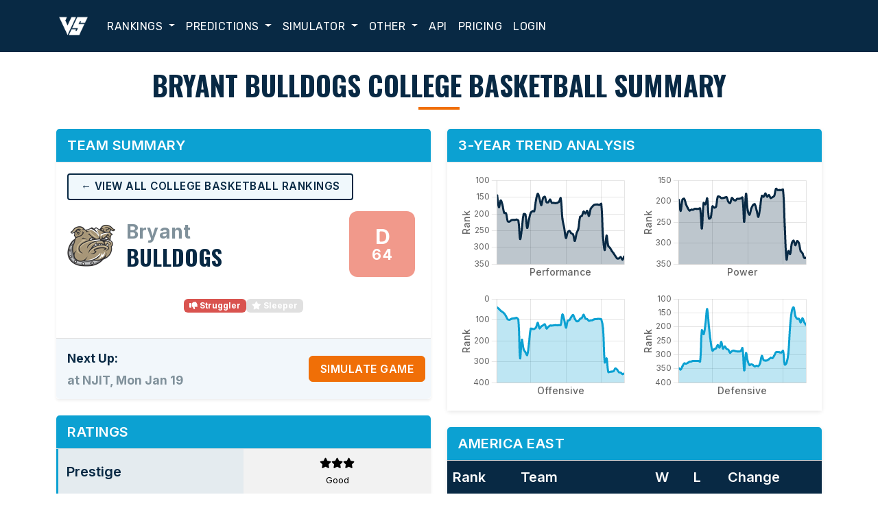

--- FILE ---
content_type: text/html; charset=UTF-8
request_url: https://www.versussportssimulator.com/CBB/teams/Bryant
body_size: 10329
content:
<!DOCTYPE html>
<html lang="en">


<head>
	
<!-- Google Tag Manager -->
<script>(function(w,d,s,l,i){w[l]=w[l]||[];w[l].push({'gtm.start':
new Date().getTime(),event:'gtm.js'});var f=d.getElementsByTagName(s)[0],
j=d.createElement(s),dl=l!='dataLayer'?'&l='+l:'';j.async=true;j.src=
'https://www.googletagmanager.com/gtm.js?id='+i+dl;f.parentNode.insertBefore(j,f);
})(window,document,'script','dataLayer','GTM-MXSN6RNM');</script>
<!-- End Google Tag Manager -->
	
<!-- Load gtag.js script -->
<script async src='https://www.googletagmanager.com/gtag/js?id=G-Q8ZK4VER0N'></script>

<script>
  window.dataLayer = window.dataLayer || [];
  function gtag(){dataLayer.push(arguments);}
  gtag('js', new Date());

  // Configure Google Analytics
  gtag('config', 'G-Q8ZK4VER0N');

  // Configure Google Ads Conversion Tracking
  gtag('config', 'AW-990299564');
</script>
		<meta charset="utf-8">
    <meta name="viewport" content="width=device-width, initial-scale=1">
    <meta name="author" content="Versus Sports Simulator">

	<meta name="apple-itunes-app" content="app-id=658521240">
	<link rel="shortcut icon" href="https://www.versussportssimulator.com/favicons/favicon.ico">
	
	<!-- Third Party CSS -->
	<link href="https://cdn.jsdelivr.net/npm/bootstrap@5.3.3/dist/css/bootstrap.min.css" rel="stylesheet">
	<link href="https://cdn.jsdelivr.net/npm/bootstrap-icons@1.10.5/font/bootstrap-icons.css" rel="stylesheet">
	<link href="https://cdnjs.cloudflare.com/ajax/libs/font-awesome/6.5.0/css/all.min.css" rel="stylesheet">
  	
    <!-- Custom CSS -->
    <link href="/styles/bootstrap-overrides.css" rel="stylesheet">
    <link href="/styles/main.css" rel="stylesheet">
    
	<!-- Fonts -->
	<link href="https://fonts.googleapis.com/css2?family=Oswald:wght@400;700&family=Open+Sans:wght@400;600&display=swap" rel="stylesheet">
	<link href="https://fonts.googleapis.com/css2?family=Inter:wght@400;500;600;700&display=swap" rel="stylesheet">
	<link href="https://fonts.googleapis.com/css2?family=Rubik:wght@400;600&family=Teko:wght@600&display=swap" rel="stylesheet">

    	
	<link href="https://cdn.jsdelivr.net/npm/aos@2.3.4/dist/aos.css" rel="stylesheet">
  	
	<title>Bryant Bulldogs: College Basketball Rankings - Versus Sports Simulator</title>
	<link rel="canonical" href="https://www.versussportssimulator.com/CBB/teams/Bryant"/>
	<meta name="description" content="Get the latest Bryant Bulldogs game predictions, power and performance rankings, offensive and defensive rankings, and other useful statistics from VersusSportsSimulator.com."/>
	<meta property="og:title" content="Bryant Bulldogs: College Basketball Rankings - Versus Sports Simulator"/>
	<meta property="og:image" content="https://www.versussportssimulator.com/images/versusLogoNew.png"/>
	<meta property="og:description" content="Get the latest Bryant Bulldogs game predictions, power and performance rankings, offensive and defensive rankings, and other useful statistics from VersusSportsSimulator.com."/>
	<meta property="og:type" content="website"/>
	<meta property="og:url" content="https://www.versussportssimulator.com/CBB/teams/Bryant"/>
	<meta property="og:site_name" content="VersusSportsSimulator.com"/>
	<meta property="fb:app_id" content="251197482536710"/>
	<meta property="fb:admins" content="1025703815"/>
	<meta property="fb:page_id" content="130306157002399"/>
	<meta name="twitter:card" content="summary"/>
	<meta name="twitter:site" content="@versussportssim"/>
	<meta name="twitter:creator" content="@steve__pugh"/>
	<meta name="twitter:url" content="https://www.versussportssimulator.com/CBB/teams/Bryant"/>
	<meta name="twitter:title" content="Bryant Bulldogs: College Basketball Rankings - Versus Sports Simulator"/>
	<meta name="twitter:description" content="Get the latest Bryant Bulldogs game predictions, power and performance rankings, offensive and defensive rankings, and other useful statistics from VersusSportsSimulator.com."/>
	<meta name="twitter:image" content="https://www.versussportssimulator.com/images/versusLogoNew.png"/>
<script type="application/ld+json">{"@context":"https://schema.org","@type":"SportsTeam","name":"Bryant Bulldogs","sport":"College Basketball","url":"https://www.versussportssimulator.com/CBB/teams/Bryant","logo":"https://www.versussportssimulator.com/images/teamlogos/CBB/BRY.png"}</script>	<!-- Facebook Pixel Code -->
	<script>
	  !function(f,b,e,v,n,t,s)
	  {if(f.fbq)return;n=f.fbq=function(){n.callMethod?
	  n.callMethod.apply(n,arguments):n.queue.push(arguments)};
	  if(!f._fbq)f._fbq=n;n.push=n;n.loaded=!0;n.version='2.0';
	  n.queue=[];t=b.createElement(e);t.async=!0;
	  t.src=v;s=b.getElementsByTagName(e)[0];
	  s.parentNode.insertBefore(t,s)}(window, document,'script',
	  'https://connect.facebook.net/en_US/fbevents.js');
	  fbq('init', '781421188944102');
	  fbq('track', 'PageView');
	</script>
	<noscript><img height="1" width="1" style="display:none"
	  src="https://www.facebook.com/tr?id=781421188944102&ev=PageView&noscript=1"
	/></noscript>
	<!-- End Facebook Pixel Code -->	
	
	<script src="https://cdn.jsdelivr.net/npm/chart.js"></script>
	<script src="/js/rankings-charts.js"></script>
	<script>
		renderAllRankCharts([{"x":1,"y":144},{"x":2,"y":180},{"x":3,"y":160},{"x":4,"y":173},{"x":5,"y":197},{"x":6,"y":198},{"x":7,"y":222},{"x":8,"y":223},{"x":9,"y":219},{"x":10,"y":218},{"x":11,"y":218},{"x":12,"y":217},{"x":13,"y":220},{"x":14,"y":275},{"x":15,"y":244},{"x":16,"y":201},{"x":17,"y":202},{"x":18,"y":242},{"x":19,"y":217},{"x":20,"y":197},{"x":21,"y":192},{"x":22,"y":192},{"x":23,"y":159},{"x":24,"y":140},{"x":25,"y":154},{"x":26,"y":174},{"x":27,"y":153},{"x":28,"y":149},{"x":29,"y":165},{"x":30,"y":165},{"x":31,"y":157},{"x":32,"y":167},{"x":33,"y":167},{"x":34,"y":168},{"x":35,"y":167},{"x":36,"y":164},{"x":37,"y":153},{"x":38,"y":215},{"x":39,"y":242},{"x":40,"y":272},{"x":41,"y":255},{"x":42,"y":251},{"x":43,"y":258},{"x":44,"y":261},{"x":45,"y":281},{"x":46,"y":258},{"x":47,"y":245},{"x":48,"y":209},{"x":49,"y":206},{"x":50,"y":193},{"x":51,"y":199},{"x":52,"y":191},{"x":53,"y":206},{"x":54,"y":185},{"x":55,"y":178},{"x":56,"y":173},{"x":57,"y":172},{"x":58,"y":172},{"x":59,"y":173},{"x":60,"y":170},{"x":61,"y":269},{"x":62,"y":308},{"x":63,"y":265},{"x":64,"y":296},{"x":65,"y":302},{"x":66,"y":311},{"x":67,"y":318},{"x":68,"y":326},{"x":69,"y":333},{"x":70,"y":333},{"x":71,"y":329},{"x":72,"y":337},{"x":73,"y":327}], [{"x":1,"y":196},{"x":2,"y":223},{"x":3,"y":196},{"x":4,"y":194},{"x":5,"y":207},{"x":6,"y":216},{"x":7,"y":222},{"x":8,"y":220},{"x":9,"y":220},{"x":10,"y":218},{"x":11,"y":218},{"x":12,"y":218},{"x":13,"y":217},{"x":14,"y":265},{"x":15,"y":204},{"x":16,"y":207},{"x":17,"y":193},{"x":18,"y":241},{"x":19,"y":239},{"x":20,"y":212},{"x":21,"y":215},{"x":22,"y":213},{"x":23,"y":189},{"x":24,"y":189},{"x":25,"y":192},{"x":26,"y":192},{"x":27,"y":191},{"x":28,"y":190},{"x":29,"y":201},{"x":30,"y":204},{"x":31,"y":192},{"x":32,"y":196},{"x":33,"y":198},{"x":34,"y":194},{"x":35,"y":194},{"x":36,"y":193},{"x":37,"y":191},{"x":38,"y":249},{"x":39,"y":182},{"x":40,"y":222},{"x":41,"y":232},{"x":42,"y":217},{"x":43,"y":209},{"x":44,"y":207},{"x":45,"y":221},{"x":46,"y":237},{"x":47,"y":215},{"x":48,"y":187},{"x":49,"y":189},{"x":50,"y":181},{"x":51,"y":189},{"x":52,"y":185},{"x":53,"y":192},{"x":54,"y":190},{"x":55,"y":187},{"x":56,"y":170},{"x":57,"y":173},{"x":58,"y":173},{"x":59,"y":173},{"x":60,"y":172},{"x":61,"y":261},{"x":62,"y":339},{"x":63,"y":319},{"x":64,"y":326},{"x":65,"y":300},{"x":66,"y":294},{"x":67,"y":305},{"x":68,"y":295},{"x":69,"y":300},{"x":70,"y":319},{"x":71,"y":324},{"x":72,"y":335},{"x":73,"y":335}], [{"x":1,"y":40},{"x":2,"y":47},{"x":3,"y":56},{"x":4,"y":62},{"x":5,"y":69},{"x":6,"y":82},{"x":7,"y":97},{"x":8,"y":99},{"x":9,"y":95},{"x":10,"y":93},{"x":11,"y":92},{"x":12,"y":90},{"x":13,"y":99},{"x":14,"y":283},{"x":15,"y":195},{"x":16,"y":240},{"x":17,"y":254},{"x":18,"y":268},{"x":19,"y":214},{"x":20,"y":142},{"x":21,"y":143},{"x":22,"y":143},{"x":23,"y":136},{"x":24,"y":114},{"x":25,"y":140},{"x":26,"y":131},{"x":27,"y":126},{"x":28,"y":121},{"x":29,"y":141},{"x":30,"y":133},{"x":31,"y":127},{"x":32,"y":127},{"x":33,"y":126},{"x":34,"y":125},{"x":35,"y":126},{"x":36,"y":125},{"x":37,"y":124},{"x":38,"y":74},{"x":39,"y":99},{"x":40,"y":137},{"x":41,"y":104},{"x":42,"y":100},{"x":43,"y":86},{"x":44,"y":76},{"x":45,"y":94},{"x":46,"y":106},{"x":47,"y":105},{"x":48,"y":95},{"x":49,"y":90},{"x":50,"y":75},{"x":51,"y":93},{"x":52,"y":96},{"x":53,"y":104},{"x":54,"y":102},{"x":55,"y":101},{"x":56,"y":97},{"x":57,"y":96},{"x":58,"y":95},{"x":59,"y":95},{"x":60,"y":97},{"x":61,"y":140},{"x":62,"y":303},{"x":63,"y":284},{"x":64,"y":349},{"x":65,"y":348},{"x":66,"y":347},{"x":67,"y":345},{"x":68,"y":332},{"x":69,"y":338},{"x":70,"y":350},{"x":71,"y":352},{"x":72,"y":359},{"x":73,"y":356}], [{"x":1,"y":348},{"x":2,"y":353},{"x":3,"y":341},{"x":4,"y":331},{"x":5,"y":332},{"x":6,"y":329},{"x":7,"y":325},{"x":8,"y":324},{"x":9,"y":322},{"x":10,"y":322},{"x":11,"y":322},{"x":12,"y":322},{"x":13,"y":324},{"x":14,"y":212},{"x":15,"y":226},{"x":16,"y":190},{"x":17,"y":136},{"x":18,"y":199},{"x":19,"y":253},{"x":20,"y":285},{"x":21,"y":280},{"x":22,"y":277},{"x":23,"y":265},{"x":24,"y":274},{"x":25,"y":254},{"x":26,"y":278},{"x":27,"y":270},{"x":28,"y":279},{"x":29,"y":282},{"x":30,"y":293},{"x":31,"y":287},{"x":32,"y":285},{"x":33,"y":287},{"x":34,"y":288},{"x":35,"y":288},{"x":36,"y":287},{"x":37,"y":276},{"x":38,"y":356},{"x":39,"y":294},{"x":40,"y":323},{"x":41,"y":337},{"x":42,"y":334},{"x":43,"y":337},{"x":44,"y":342},{"x":45,"y":339},{"x":46,"y":341},{"x":47,"y":330},{"x":48,"y":304},{"x":49,"y":319},{"x":50,"y":321},{"x":51,"y":320},{"x":52,"y":316},{"x":53,"y":311},{"x":54,"y":312},{"x":55,"y":303},{"x":56,"y":291},{"x":57,"y":290},{"x":58,"y":291},{"x":59,"y":292},{"x":60,"y":286},{"x":61,"y":335},{"x":62,"y":329},{"x":63,"y":295},{"x":64,"y":199},{"x":65,"y":142},{"x":66,"y":130},{"x":67,"y":161},{"x":68,"y":171},{"x":69,"y":171},{"x":70,"y":184},{"x":71,"y":169},{"x":72,"y":183},{"x":73,"y":193}]);
	</script>



	
	<style>
		.potus {
			display:none !important;
		}
	
	</style>
	
</head>





<body>
	
<!-- Google Tag Manager (noscript) -->
<noscript><iframe src='https://www.googletagmanager.com/ns.html?id=GTM-MXSN6RNM'
height='0' width='0' style='display:none;visibility:hidden'></iframe></noscript>
<!-- End Google Tag Manager (noscript) -->
	

<nav class="navbar navbar-expand-lg navbar-versus sticky-top">
<div class="pt-5"></div>

  <div class="container">
    <a class="navbar-brand" href="https://www.versussportssimulator.com">
      <img src="https://www.versussportssimulator.com/images/logo.png" alt="VersusSportsSimulator.com" style="height:50px;">
    </a>
    <button class="navbar-toggler" type="button" data-bs-toggle="collapse" data-bs-target="#mainNavbar" aria-controls="mainNavbar" aria-expanded="false" aria-label="Toggle navigation">
      <span class="navbar-toggler-icon"></span>
    </button>


    <div class="collapse navbar-collapse" id="mainNavbar">
      <ul class="navbar-nav me-auto mb-2 mb-lg-0">

        <!-- Rankings -->
        <li class="nav-item dropdown">
          <a class="nav-link dropdown-toggle" href="#" id="rankingsDropdown" role="button" data-bs-toggle="dropdown" aria-expanded="false">
            Rankings
          </a>
          <ul class="dropdown-menu" aria-labelledby="rankingsDropdown">
            <li><a class="dropdown-item" href="/FBS/rankings">College Football</a></li>
            <li><a class="dropdown-item" href="/CBB/rankings">College Basketball (M)</a></li>
            <li><a class="dropdown-item" href="/WCBB/rankings">College Basketball (W)</a></li>
            <li><a class="dropdown-item" href="/NFL/rankings">NFL Football</a></li>
            <li><a class="dropdown-item" href="/UFL/rankings">UFL Football</a></li>
            <li><a class="dropdown-item" href="/NBA/rankings">NBA Basketball</a></li>
            <li><a class="dropdown-item" href="/WNBA/rankings">WNBA Basketball</a></li>
            <li><a class="dropdown-item" href="/NHL/rankings">NHL Hockey</a></li>
            <li><a class="dropdown-item" href="/MLB/rankings">MLB Baseball</a></li>
            <li><a class="dropdown-item" href="/MLS/rankings">Major League Soccer</a></li>
            <li><a class="dropdown-item" href="/PLS/rankings">Premier League Soccer</a></li>
            <li><a class="dropdown-item" href="/LFP/rankings">La Liga Soccer</a></li>
            <li><a class="dropdown-item" href="/UFC/rankings">UFC Fighting</a></li>
          </ul>
        </li>

        <!-- Predictions -->
        <li class="nav-item dropdown">
          <a class="nav-link dropdown-toggle" href="#" id="predictionsDropdown" role="button" data-bs-toggle="dropdown" aria-expanded="false">
            Predictions
          </a>
          <ul class="dropdown-menu" aria-labelledby="predictionsDropdown">
            <li><a class="dropdown-item" href="/CFB/predictions">College Football</a></li>
            <li><a class="dropdown-item" href="/CBB/predictions">College Basketball (M)</a></li>
            <li><a class="dropdown-item" href="/WCBB/predictions">College Basketball (W)</a></li>
            <li><a class="dropdown-item" href="/NFL/predictions">NFL Football</a></li>
            <li><a class="dropdown-item" href="/UFL/predictions">UFL Football</a></li>
            <li><a class="dropdown-item" href="/NBA/predictions">NBA Basketball</a></li>
            <li><a class="dropdown-item" href="/WNBA/predictions">WNBA Basketball</a></li>
            <li><a class="dropdown-item" href="/NHL/predictions">NHL Hockey</a></li>
            <li><a class="dropdown-item" href="/MLB/predictions">MLB Baseball</a></li>
            <li><a class="dropdown-item" href="/MLS/predictions">Major League Soccer</a></li>
            <li><a class="dropdown-item" href="/PLS/predictions">Premier League Soccer</a></li>
            <li><a class="dropdown-item" href="/LFP/predictions">La Liga Soccer</a></li>
            <li><a class="dropdown-item" href="/UFC/predictions">UFC Fighting</a></li>
          </ul>
        </li>

        <!-- Simulator -->
        <li class="nav-item dropdown">
          <a class="nav-link dropdown-toggle" href="#" id="simulatorDropdown" role="button" data-bs-toggle="dropdown" aria-expanded="false">
            Simulator
          </a>
          <ul class="dropdown-menu" aria-labelledby="simulatorDropdown">
            <li><a class="dropdown-item" href="/CFB/simulations">College Football</a></li>
            <li><a class="dropdown-item" href="/CBB/simulations">College Basketball (M)</a></li>
            <li><a class="dropdown-item" href="/WCBB/simulations">College Basketball (W)</a></li>
            <li><a class="dropdown-item" href="/NFL/simulations">NFL Football</a></li>
            <li><a class="dropdown-item" href="/UFL/simulations">UFL Football</a></li>
            <li><a class="dropdown-item" href="/NBA/simulations">NBA Basketball</a></li>
            <li><a class="dropdown-item" href="/WNBA/simulations">WNBA Basketball</a></li>
            <li><a class="dropdown-item" href="/NHL/simulations">NHL Hockey</a></li>
            <li><a class="dropdown-item" href="/MLB/simulations">MLB Baseball</a></li>
            <li><a class="dropdown-item" href="/MLS/simulations">Major League Soccer</a></li>
            <li><a class="dropdown-item" href="/PLS/simulations">Premier League Soccer</a></li>
            <li><a class="dropdown-item" href="/LFP/simulations">La Liga Soccer</a></li>
            <li><a class="dropdown-item" href="/UFC/simulations">UFC Fighting</a></li>
          </ul>
        </li>

        <!-- Other -->
        <li class="nav-item dropdown">
          <a class="nav-link dropdown-toggle" href="#" id="otherDropdown" role="button" data-bs-toggle="dropdown" aria-expanded="false">
            Other
          </a>
          <ul class="dropdown-menu" aria-labelledby="otherDropdown">
            <li><a class="dropdown-item" href="/members/main.php">Members Home</a></li>
            <li><a class="dropdown-item" href="/about">About</a></li>
            <li><a class="dropdown-item" href="/favorites">Favorites</a></li>
            <li><a class="dropdown-item" href="/articles">Articles</a></li>
            <li><a class="dropdown-item" href="/faqs">FAQs</a></li>
            <li><a class="dropdown-item" href="/photos">Photos</a></li>
            <li><a class="dropdown-item" href="/theory">Theory</a></li>
          </ul>
        </li>

        <!-- Static Links -->
        <li class="nav-item"><a class="nav-link" href="https://developer.versussportssimulator.com/api">API</a></li>
        <li class="nav-item"><a class="nav-link" href="/#pricing">Pricing</a></li>

        <!-- Member Dropdown -->
        <li class='nav-item'><a class='nav-link' href='https://www.versussportssimulator.com/members/main.php'>Login</a></li>
      </ul>
    </div>
  </div>
</nav>
    
    <!-- Page Content -->
    <div class="container-xl my-4">
    
    	
        <div class="row gx-4">
        
        
		
											<h1 class="text-center mb-4">Bryant Bulldogs College Basketball Summary</h1>
				
				<div class="col-lg-6 col-md-12">
					<div class='card mb-4 shadow-sm'>
					<h2 class='card-header bg-info text-white fs-5'>Team Summary</h2>
					<div class="card-body">
						
						<!-- Rankings Link Added Below -->
							<div class="mb-3">
								<a href="/CBB/rankings" class="btn btn-rankings btn-sm">
									&larr; View All College Basketball Rankings
								</a>
							</div>
						<!-- End Rankings Link -->
						
						<div class="row">
							<!-- Logo + Team Name/Nickname -->
							<div class="col-md-9 d-flex flex-column flex-md-row align-items-center text-center text-md-start">
								<img src="../../images/teamlogos/CBB/BRY.png" alt="Team Logo" class="img-fluid mb-2 mb-md-0 me-md-3" style="max-height: 80px;">
								<div>
									<div class="team-name-3">Bryant</div>
									<div class="team-nickname-3">Bulldogs</div>
								</div>
							</div>

							<!-- Stacked Grade -->
							<div class="col-md-3 d-flex align-items-center justify-content-center mt-3 mt-md-0">
								<div class="d-flex flex-column align-items-center" style="height: 100px;">
									<div style="transform: scale(1.5); transform-origin: top center;" data-aos="zoom-in">
										<div id='Square' class='grade-square' style='background:#f1998b'>
				<div id='LetterGrade' class='grade-letter'>D</div>
				<div id='NumericGrade' class='grade-number'>64</div>
			</div>									</div>
								</div>
							</div>
						</div>


						<!-- Badges Section -->
													<div class="mt-4 mb-1 d-flex flex-wrap justify-content-center gap-2">
								<div><span class='badge bg-danger' data-bs-toggle='tooltip' title='Struggling team — Struggler'><i class='fas fa-thumbs-down'></i> Struggler</span></div><div><span class='badge bg-light' data-bs-toggle='tooltip' title='Under the radar team — Sleeper'><i class='fas fa-star'></i> Sleeper</span></div>							</div>
											</div>
					
					<!-- Next Game and Simulate Button -->
					<div class="card-footer d-flex flex-column flex-md-row justify-content-between align-items-center mt-3 text-center text-md-start">
						<div class="mb-2 mb-md-0">
							<div class="fw-bold fs-5 text-primary"><small>Next Up: <br><span class='text-secondary'>at NJIT, Mon Jan 19 </span></small></div>
						</div>
						<div>
							<form name=input1 action="https://www.versussportssimulator.com/CBB/simulations/NJIT-vs-Bryant" method='POST'>
<input type='submit' class='btn btn-warning w-100 ms-2' value='Simulate Game'>
</form>						</div>
					</div>
				</div>




				<div class='card mb-4 shadow-sm'><h2 class='card-header bg-info text-white fs-5'>Ratings</h2><div class='card-body p-0'><div class='table-responsive'><table class='table table-striped text-center align-middle mb-0 team-summary-key-value-table'><tbody><tr class=''>
							<th scope='row' class='h5 text-start'>Prestige</th>
							<td class='ratings'>
								<i class='fa fa-star prestigeStar'></i><i class='fa fa-star prestigeStar'></i><i class='fa fa-star prestigeStar'></i><br><small>
								Good</small></td>
						</tr><tr>
							<th scope='row' class='h5 text-start'>Overall</th>
							<td class='ratings secondary'>
								<div class='d-flex flex-column align-items-center'>
									<div id='Square' class='grade-square' style='background:#f1998b'>
				<div id='LetterGrade' class='grade-letter'>D</div>
				<div id='NumericGrade' class='grade-number'>64</div>
			</div>
								</div>
							</td>
						</tr><tr>
							<th scope='row' class='h5 text-start'>Power</th>
							<td class='ratings secondary'>
								<div class='d-flex flex-column align-items-center'>
									<div id='Square' class='grade-square' style='background:#f1998b'>
				<div id='LetterGrade' class='grade-letter'>D-</div>
				<div id='NumericGrade' class='grade-number'>63</div>
			</div>
								</div>
							</td>
						</tr><tr>
							<th scope='row' class='h5 text-start'>Offensive</th>
							<td class='ratings secondary'>
								<div class='d-flex flex-column align-items-center'>
									<div id='Square' class='grade-square' style='background:#f1998b'>
				<div id='LetterGrade' class='grade-letter'>D-</div>
				<div id='NumericGrade' class='grade-number'>61</div>
			</div>
								</div>
							</td>
						</tr><tr>
							<th scope='row' class='h5 text-start'>Defensive</th>
							<td class='ratings secondary'>
								<div class='d-flex flex-column align-items-center'>
									<div id='Square' class='grade-square' style='background:#fdd76e'>
				<div id='LetterGrade' class='grade-letter'>C+</div>
				<div id='NumericGrade' class='grade-number'>78</div>
			</div>
								</div>
							</td>
						</tr><tr>
							<th scope='row' class='h5 text-start'>Schedule (Current)</th>
							<td class='ratings secondary'>
								<div class='d-flex flex-column align-items-center'>
									<div id='Square' class='grade-square' style='background:#f1998b'>
				<div id='LetterGrade' class='grade-letter'>D+</div>
				<div id='NumericGrade' class='grade-number'>68</div>
			</div>
								</div>
							</td>
						</tr><tr>
							<th scope='row' class='h5 text-start'>Schedule (Future)</th>
							<td class='ratings secondary'>
								<div class='d-flex flex-column align-items-center'>
									<div id='Square' class='grade-square' style='background:#f1998b'>
				<div id='LetterGrade' class='grade-letter'>D-</div>
				<div id='NumericGrade' class='grade-number'>63</div>
			</div>
								</div>
							</td>
						</tr></tbody></table></div></div></div><div class='card mb-4'>
						<h2 class='card-header bg-info text-white fs-5'>Rankings</h2>
						<div class='card-body p-0'>
							<table class='table table-striped mb-0 team-summary-key-value-table'><tr><th scope='row' class='h5'>Overall</th><td>327</td></tr><tr><th scope='row' class='h5'>Power</th><td>335</td></tr><tr><th scope='row' class='h5'>Offensive</th><td>356</td></tr><tr><th scope='row' class='h5'>Defensive</th><td>193</td></tr><tr class=''><th scope='row' class='h5'>Schedule (Current)</th><td>287</td></tr><tr class=''><th scope='row' class='h5'>Schedule (Future)</th><td>338</td></tr></table></div></div><div class='card mb-4'>
						<h2 class='card-header bg-info text-white fs-5'>Records</h2>
						<div class='card-body p-0'>
							<table class='table table-striped mb-0 team-summary-key-value-table'><tr><th scope='row' class='h5'>Overall</th><td>4-12 (25%)</td></tr><tr><th scope='row' class='h5 secondary'>Versus Top 25</th><td class='secondary'>0-1 (0%)</td></tr><tr><th scope='row' class='h5'>Versus > .500 Teams</th><td>1-8 (11.1%)</td></tr><tr><th scope='row' class='h5 secondary'>Versus < .500 Teams</th><td class='secondary'>3-4 (42.9%)</td></tr><tr class=''><th scope='row' class='h5'>Last 10 Games</th><td>3-7 (30%)</td></tr></table></div></div><div class='card mb-4'>
						<h2 class='card-header bg-info text-white fs-5'>Superlatives</h2>
						<div class='card-body p-0'>
							<table class='table table-striped mb-0 team-summary-key-value-table'><tr><th scope='row' class='h5'>Best Win</th><td>#247 Dartmouth</td></tr><tr><th scope='row' class='h5'>Worst Loss</th><td class='secondary'>#336 SUNY Albany</td></tr><tr><th scope='row' class='h5'>Largest MOV</th><td>12 points, #346 Stonehill</td></tr><tr><th scope='row' class='h5'>Largest MOD</th><td class='secondary'>46 points, #127 High Point</td></tr></table></div></div><div class='card mb-4'>
						<h2 class='card-header bg-info text-white fs-5'>Other Statistics</h2>
						<div class='card-body p-0'>
							<table class='table table-striped mb-0 team-summary-key-value-table'><tr><th scope='row' class='h5'>Points per Game</th><td>60.4</td></tr><tr><th scope='row' class='h5 secondary'>Points Against</th><td class='secondary'>72.6</td></tr><tr><th scope='row' class='h5'>Opponent Record</th><td>140-130</td></tr><tr><th scope='row' class='h5 secondary'>Average Opponent Rank</th><td class='secondary'>217.1</td></tr><tr class=''><th scope='row' class='h5'>Long Streak</th><td>L 4</td></tr><tr class=''><th scope='row' class='h5 secondary'>Current Streak</th><td class='secondary'>W 1</td></tr></table></div></div>			</div>
				
				
				
				<div class="col-lg-6 col-md-12 mt-4 mt-lg-0">
				
										<div class="card mb-4">
						<h2 class="card-header bg-info text-white fs-5">
							3-Year Trend Analysis						</h2>

						<div class="card-body">
							<div class="row g-3">
								<div class="col-12 col-sm-6">
									<canvas id="chartRank"></canvas>
								</div>
								<div class="col-12 col-sm-6">
									<canvas id="chartPowerRank"></canvas>
								</div>
								<div class="col-12 col-sm-6">
									<canvas id="chartOffRank"></canvas>
								</div>
								<div class="col-12 col-sm-6">
									<canvas id="chartDefRank"></canvas>
								</div>
							</div>
						</div>
					</div>
				




					

<div class="card mb-4">
    <h2 class="card-header bg-info text-white fs-5">
      America East     </h2>


  <div class="card-body p-0">
    <div class="table-responsive">
      <table class="table table-striped team-summary-grid-table mb-0">
        <thead>
          <tr>
            <th class="h5">Rank</th>
            <th class="h5">Team</th>
            <th class="h5">W</th>
            <th class="h5">L</th>
                        <th class="h5">Change</th>
          </tr>
        </thead>
        <tbody>
          				<tr class="">
				  <td>201</td>
				  <td><a href="https://www.versussportssimulator.com/CBB/teams/Vermont">Vermont</a></td>
				  <td>9</td>
				  <td>7</td>
				  				  <td nowrap><i style='color:#8FAECB; margin-right: 5px;' class='fa fa-lg fa-caret-up'></i>3</td>
				</tr>
							<tr class="">
				  <td>291</td>
				  <td><a href="https://www.versussportssimulator.com/CBB/teams/UMBC">UMBC</a></td>
				  <td>7</td>
				  <td>7</td>
				  				  <td nowrap><i style='color:#F26A67; margin-right: 5px;' class='fa fa-lg fa-caret-down'></i>48</td>
				</tr>
							<tr class="">
				  <td>312</td>
				  <td><a href="https://www.versussportssimulator.com/CBB/teams/NJIT">NJIT</a></td>
				  <td>7</td>
				  <td>11</td>
				  				  <td nowrap><i style='color:#8FAECB; margin-right: 5px;' class='fa fa-lg fa-caret-up'></i>9</td>
				</tr>
							<tr class="">
				  <td>320</td>
				  <td><a href="https://www.versussportssimulator.com/CBB/teams/MA Lowell">MA Lowell</a></td>
				  <td>5</td>
				  <td>11</td>
				  				  <td nowrap><i style='color:#F26A67; margin-right: 5px;' class='fa fa-lg fa-caret-down'></i>15</td>
				</tr>
							<tr class="highlight-row">
				  <td>327</td>
				  <td><a href="https://www.versussportssimulator.com/CBB/teams/Bryant">Bryant</a></td>
				  <td>4</td>
				  <td>12</td>
				  				  <td nowrap><i style='color:#8FAECB; margin-right: 5px;' class='fa fa-lg fa-caret-up'></i>10</td>
				</tr>
							<tr class="">
				  <td>336</td>
				  <td><a href="https://www.versussportssimulator.com/CBB/teams/SUNY Albany">SUNY Albany</a></td>
				  <td>3</td>
				  <td>12</td>
				  				  <td nowrap><i style='color:#4D7CA8;' class='fa fa-minus'></i></td>
				</tr>
							<tr class="">
				  <td>341</td>
				  <td><a href="https://www.versussportssimulator.com/CBB/teams/New Hampshire">New Hampshire</a></td>
				  <td>2</td>
				  <td>12</td>
				  				  <td nowrap><i style='color:#F26A67; margin-right: 5px;' class='fa fa-lg fa-caret-down'></i>2</td>
				</tr>
							<tr class="">
				  <td>353</td>
				  <td><a href="https://www.versussportssimulator.com/CBB/teams/Maine">Maine</a></td>
				  <td>2</td>
				  <td>16</td>
				  				  <td nowrap><i style='color:#F26A67; margin-right: 5px;' class='fa fa-lg fa-caret-down'></i>5</td>
				</tr>
							<tr class="">
				  <td>365</td>
				  <td><a href="https://www.versussportssimulator.com/CBB/teams/Binghamton">Binghamton</a></td>
				  <td>1</td>
				  <td>15</td>
				  				  <td nowrap><i style='color:#4D7CA8;' class='fa fa-minus'></i></td>
				</tr>
			
        </tbody>
      </table>
    </div>
  </div>
</div>




					
<div class="card mb-4">
    <h2 class="card-header bg-info text-white fs-5">Ranking History</h2>
    <div class="card-body p-0">
		<div class="table-responsive">
		  <table class='table table-striped team-summary-grid-table mb-0'><thead><tr><th class='h5'>Week</th><th class='h5'>Date</th><th class='h5'>Rank</th><th class='h5'>W</th><th class='h5'>L</th><th class='h5'>Change</th></tr></thead><tr><td class=''>0</td><td class=''>Oct 30</td><td class=''>269</td><td class=''>0</td><td class=''>0</td><td nowrap class=''><i style='color:#4D7CA8;' class='fa fa-minus'></i></td></tr><tr><td class='secondary'>1</td><td class='secondary'>Nov 9</td><td class='secondary'>308</td><td class='secondary'>0</td><td class='secondary'>2</td><td nowrap class='secondary'><i style='color:#F26A67; margin-right: 5px;' class='fa fa-lg fa-caret-down'></i>39</td></tr><tr><td class=''>2</td><td class=''>Nov 16</td><td class=''>265</td><td class=''>1</td><td class=''>2</td><td nowrap class=''><i style='color:#8FAECB; margin-right: 5px;' class='fa fa-lg fa-caret-up'></i>43</td></tr><tr><td class='secondary'>3</td><td class='secondary'>Nov 23</td><td class='secondary'>296</td><td class='secondary'>1</td><td class='secondary'>4</td><td nowrap class='secondary'><i style='color:#F26A67; margin-right: 5px;' class='fa fa-lg fa-caret-down'></i>31</td></tr><tr><td class=''>4</td><td class=''>Nov 30</td><td class=''>302</td><td class=''>1</td><td class=''>6</td><td nowrap class=''><i style='color:#F26A67; margin-right: 5px;' class='fa fa-lg fa-caret-down'></i>6</td></tr><tr><td class='secondary'>5</td><td class='secondary'>Dec 1</td><td class='secondary'>311</td><td class='secondary'>1</td><td class='secondary'>6</td><td nowrap class='secondary'><i style='color:#F26A67; margin-right: 5px;' class='fa fa-lg fa-caret-down'></i>9</td></tr><tr><td class=''>6</td><td class=''>Dec 7</td><td class=''>318</td><td class=''>2</td><td class=''>7</td><td nowrap class=''><i style='color:#F26A67; margin-right: 5px;' class='fa fa-lg fa-caret-down'></i>7</td></tr><tr><td class='secondary'>7</td><td class='secondary'>Dec 14</td><td class='secondary'>326</td><td class='secondary'>2</td><td class='secondary'>9</td><td nowrap class='secondary'><i style='color:#F26A67; margin-right: 5px;' class='fa fa-lg fa-caret-down'></i>8</td></tr><tr><td class=''>8</td><td class=''>Dec 21</td><td class=''>333</td><td class=''>2</td><td class=''>9</td><td nowrap class=''><i style='color:#F26A67; margin-right: 5px;' class='fa fa-lg fa-caret-down'></i>7</td></tr><tr><td class='secondary'>9</td><td class='secondary'>Dec 28</td><td class='secondary'>333</td><td class='secondary'>2</td><td class='secondary'>10</td><td nowrap class='secondary'><i style='color:#4D7CA8;' class='fa fa-minus'></i></td></tr><tr><td class=''>10</td><td class=''>Jan 4</td><td class=''>329</td><td class=''>3</td><td class=''>10</td><td nowrap class=''><i style='color:#8FAECB; margin-right: 5px;' class='fa fa-lg fa-caret-up'></i>4</td></tr><tr><td class='secondary'>11</td><td class='secondary'>Jan 11</td><td class='secondary'>337</td><td class='secondary'>3</td><td class='secondary'>12</td><td nowrap class='secondary'><i style='color:#F26A67; margin-right: 5px;' class='fa fa-lg fa-caret-down'></i>8</td></tr><tr><td class=''>12</td><td class=''>Jan 18</td><td class=''>327</td><td class=''>4</td><td class=''>12</td><td nowrap class=''><i style='color:#8FAECB; margin-right: 5px;' class='fa fa-lg fa-caret-up'></i>10</td></tr></table>		</div>
	</div>
</div>

				
				
										<div id="GameHistory" class="card mb-4">

						<h2 class="card-header bg-info text-white fs-5">
						  Game Results						</h2>
						<div class="card-body p-0">
							<div class="table-responsive">
							  <table class='table table-striped team-summary-grid-table mb-0'><thead><tr><th class='h5'>Date</th><th class='h5'>Opponent</th><th class='h5'>Outcome</th></tr><tr><td nowrap>Mon Nov 3</td><td>at  <a href="https://www.versussportssimulator.com/CBB/teams/Siena">
										Siena (12-7)</a></td><td>L 66-82</td></tr></thead><tr><td nowrap>Fri Nov 7</td><td>at  <a href="https://www.versussportssimulator.com/CBB/teams/Georgia Tech">
										Georgia Tech (11-8)</a></td><td>L 45-74</td></tr></thead><tr><td nowrap>Wed Nov 12</td><td>vs  <a href="https://www.versussportssimulator.com/CBB/teams/Dartmouth">
										Dartmouth (6-8)</a></td><td>W 82-75</td></tr></thead><tr><td nowrap>Sun Nov 16</td><td>at  <a href="https://www.versussportssimulator.com/CBB/teams/Valparaiso">
										Valparaiso (8-10)</a></td><td>L 50-68</td></tr></thead><tr><td nowrap>Wed Nov 19</td><td>at  <a href="https://www.versussportssimulator.com/CBB/teams/Virginia Tech">
										Virginia Tech (14-5)</a></td><td>L 61-78</td></tr></thead><tr><td nowrap>Sun Nov 23</td><td>at (6) <a href="https://www.versussportssimulator.com/CBB/teams/Connecticut">
										Connecticut (18-1)</a></td><td>L 49-72</td></tr></thead><tr><td nowrap>Sat Nov 29</td><td>at  <a href="https://www.versussportssimulator.com/CBB/teams/Harvard">
										Harvard (8-8)</a></td><td>L 53-56</td></tr></thead><tr><td nowrap>Tue Dec 2</td><td>vs  <a href="https://www.versussportssimulator.com/CBB/teams/Stonehill">
										Stonehill (4-12)</a></td><td>W 77-65</td></tr></thead><tr><td nowrap>Fri Dec 5</td><td>at  <a href="https://www.versussportssimulator.com/CBB/teams/Brown">
										Brown (5-9)</a></td><td>L 56-75</td></tr></thead><tr><td nowrap>Wed Dec 10</td><td>at  <a href="https://www.versussportssimulator.com/CBB/teams/Iona">
										Iona (12-7)</a></td><td>L 63-69</td></tr></thead><tr><td nowrap>Sat Dec 13</td><td>vs  <a href="https://www.versussportssimulator.com/CBB/teams/Marist">
										Marist (11-5)</a></td><td>L 74-82</td></tr></thead><tr><td nowrap>Mon Dec 22</td><td>at  <a href="https://www.versussportssimulator.com/CBB/teams/High Point">
										High Point (14-4)</a></td><td>L 47-93</td></tr></thead><tr><td nowrap>Sat Jan 3</td><td>at  <a href="https://www.versussportssimulator.com/CBB/teams/Maine">
										Maine (2-16)</a></td><td>W 56-51</td></tr></thead><tr><td nowrap>Thu Jan 8</td><td>vs  <a href="https://www.versussportssimulator.com/CBB/teams/MA Lowell">
										MA Lowell (5-11)</a></td><td>L 63-77</td></tr></thead><tr><td nowrap>Sat Jan 10</td><td>at  <a href="https://www.versussportssimulator.com/CBB/teams/SUNY Albany">
										SUNY Albany (3-12)</a></td><td>L 46-71</td></tr></thead><tr><td nowrap>Thu Jan 15</td><td>vs  <a href="https://www.versussportssimulator.com/CBB/teams/UMBC">
										UMBC (7-7)</a></td><td>W 79-74</td></tr></thead></table>						  </div>
						</div>

					</div>

				</div>
				
					</div>
		<!-- Row -->

	</div>
	<!-- /.container -->
    
    
    
    
    
    <script>
	document.addEventListener('DOMContentLoaded', function () {
	  const tooltipTriggerList = [].slice.call(document.querySelectorAll('[data-bs-toggle="tooltip"]'));
	  tooltipTriggerList.forEach(function (tooltipTriggerEl) {
		new bootstrap.Tooltip(tooltipTriggerEl);
	  });
	});
	</script>


    <script src="https://cdnjs.cloudflare.com/ajax/libs/aos/2.3.4/aos.js"></script>
	<script>
		AOS.init();
	</script>
	
	
    <footer class="bg-dark text-white py-4 mt-4">
  <div class="container text-center">
    <div class="social-icons d-flex justify-content-center gap-3 mb-3">
      <a href="https://www.facebook.com/VersusSportsSimulator" target="_blank" aria-label="Facebook" ><i class="fab fa-facebook fa-2x"></i></a>
      <a href="https://www.instagram.com/VersusSportsSimulator" target="_blank" aria-label="Instagram"><i class="fab fa-instagram fa-2x"></i></a>
      <a href="https://x.com/versussportssim" target="_blank" aria-label="X"><i class="fab fa-x-twitter fa-2x"></i></a>
      <a href="https://www.linkedin.com/pub/steve-pugh/1/457/7b4" target="_blank" aria-label="LinkedIn"><i class="fab fa-linkedin fa-2x"></i></a>
    </div>
    <p>VersusSportsSimulator.com is not affiliated with any league, conference, team, or other sports organization.</p>
    <p>Compughter Technologies LLC is solely responsible for this site but makes no guarantee about the accuracy or completeness of the information herein. Any commercial use or distribution without the express written consent of Compughter Technologies LLC is strictly prohibited.</p>
    <p class="mb-0">&copy; 2007-2026 Compughter Technologies, LLC.&nbsp; &nbsp;All rights reserved.</p>
  </div>
</footer>

<!-- Bootstrap 5 JS Bundle -->
<script src="https://cdn.jsdelivr.net/npm/bootstrap@5.3.3/dist/js/bootstrap.bundle.min.js"></script>
<script src="https://cdn.jsdelivr.net/npm/@popperjs/core@2.11.6/dist/umd/popper.min.js"></script>
<script src="/js/footer.js"></script>
    
			<!-- Sticky Mobile CTA -->
		<div id="sticky-cta" class="sticky-mobile-cta d-md-none">
		  <a
			href="/#pricing"
			class="btn btn-warning w-100 py-2"
			onclick="trackButtonClick('Sticky CTA - CBB Bryant Team Page')"
		  >
			Unlock predictions for every Bryant matchup 🔓
		  </a>
		</div>
	    
    <script>
	  document.addEventListener("DOMContentLoaded", function () {
		const cta = document.getElementById("sticky-cta");
		cta.style.display = "none";

		window.addEventListener("scroll", function () {
		  if (window.scrollY > 150) {
			cta.style.display = "block";
		  } else {
			cta.style.display = "none";
		  }
		});
	  });
	</script>

</body>

</html>










--- FILE ---
content_type: text/css
request_url: https://www.versussportssimulator.com/styles/main.css
body_size: 8953
content:
/* IMPORTANT: bootstrap-overrides.css must be included BEFORE this stylesheet */

/* Custom background colors */
.bg-blue-tint {
	background-color: var(--blue-tint) !important;
}

/* Custom colors */
.color-orange {
	color: var(--orange) !important;
}



/* NAVBAR */
.navbar-versus {
  font-family: 'Rubik', sans-serif;
  font-weight: 500;
  letter-spacing: 0.5px;
  text-transform: uppercase;
}

.navbar-versus .nav-link {
  color: #ffffff !important;
  padding: 0.5rem 1rem;
  transition: color 0.2s ease-in-out;
}

.navbar-versus .nav-link:hover,
.navbar-versus .nav-link:focus {
  color: var(--bs-warning); /* Or another accent color */
  text-decoration: none !important;
}

/* Style the toggle button (mobile hamburger) */
.navbar-toggler {
  border: none;
}

.navbar-toggler {
  background-color: transparent;
  border: none;
}

.navbar-toggler-icon {
  background-image: url("data:image/svg+xml;utf8,<svg fill='white' xmlns='http://www.w3.org/2000/svg' viewBox='0 0 30 30'><path stroke='white' stroke-linecap='round' stroke-miterlimit='10' stroke-width='2' d='M4 7h22M4 15h22M4 23h22'/></svg>");
}
.navbar-toggler-icon svg path {
  stroke-width: 3;
}



@media (max-width: 991.98px) {
  .navbar-versus {
    font-size: 0.75rem;
  }
}

.navbar-versus a,
.navbar-versus a:hover,
.navbar-versus a:focus {
  text-decoration: none !important;
}

/* Prevent Bootstrap's default blue flash on dropdown click */
.navbar-versus .dropdown-menu .dropdown-item:active {
  background-color: var(--bs-primary) !important; /* or transparent */
  color: #fff !important; /* or match your theme text */
}




/* BUTTONS */
.btn {
  text-decoration: none !important;
}

.btn:hover {
  text-decoration: none !important;
}



/* PRIMARY BUTTON */
.btn-primary {
  background-color: var(--bs-primary) !important;
  border-color: var(--bs-primary) !important;
  color: #fff !important;
}
.btn-primary:hover,
.btn-primary:focus,
.btn-primary:active,
.btn-primary.active,
.btn-primary.dropdown-toggle.show {
  background-color: var(--bs-primary-hover) !important;
  border-color: var(--bs-primary-hover) !important;
  color: #fff !important;
}

/* DANGER BUTTON */
.btn-danger {
  background-color: var(--bs-danger) !important;
  border-color: var(--bs-danger) !important;
  color: #fff !important;
}
.btn-danger:hover,
.btn-danger:focus,
.btn-danger:active,
.btn-danger.active,
.btn-danger.dropdown-toggle.show {
  background-color: var(--bs-danger-hover) !important;
  border-color: var(--bs-danger-hover) !important;
  color: #fff !important;
}

/* WARNING BUTTON */
.btn-warning {
  background-color: var(--bs-warning) !important;
  border-color: var(--bs-warning) !important;
  color: #fff !important;
}
.btn-warning:hover,
.btn-warning:focus,
.btn-warning:active,
.btn-warning.active,
.btn-warning.dropdown-toggle.show {
  background-color: var(--bs-warning-hover) !important;
  border-color: var(--bs-warning-hover) !important;
  color: #fff !important;
}

/* SUCCESS BUTTON */
.btn-success {
  background-color: var(--bs-success) !important;
  border-color: var(--bs-success) !important;
  color: #fff !important;
}
.btn-success:hover,
.btn-success:focus,
.btn-success:active,
.btn-success.active,
.btn-success.dropdown-toggle.show {
  background-color: var(--bs-success-hover) !important;
  border-color: var(--bs-success-hover) !important;
  color: #fff !important;
}

/* INFO BUTTON */
.btn-info {
  background-color: var(--bs-info) !important;
  border-color: var(--bs-info) !important;
  color: #fff !important;
}
.btn-info:hover,
.btn-info:focus,
.btn-info:active,
.btn-info.active,
.btn-info.dropdown-toggle.show {
  background-color: var(--bs-info-hover) !important;
  border-color: var(--bs-info-hover) !important;
  color: #fff !important;
}

/* SECONDARY BUTTON */
.btn-secondary {
  background-color: var(--bs-secondary) !important;
  border-color: var(--bs-secondary) !important;
  color: #fff !important;
}
.btn-secondary:hover,
.btn-secondary:focus,
.btn-secondary:active,
.btn-secondary.active,
.btn-secondary.dropdown-toggle.show {
  background-color: var(--bs-secondary-hover) !important;
  border-color: var(--bs-secondary-hover) !important;
  color: #fff !important;
}


.btn,
.card-header {
  font-family: 'Inter', sans-serif;
  font-weight: 600;
  text-transform: uppercase;
  letter-spacing: 0.5px;
}



/* Base card */
.card {
  border-radius: 4px;
  border: 0px solid var(--gray-light);
  background-color: var(--full-white);
  box-shadow: 0 2px 6px rgba(0, 0, 0, 0.1);
  margin-bottom: 1.5rem;
}

/* Card header */
.card-header {
  font-weight: 600;
  font-size: 1.05rem;
  padding: 0.75rem 1rem;
  border-bottom: 1px solid var(--gray-light);
  background-color: var(--blue-accent) !important;
  color: var(--navy);
}

/* Card body */
.card-body {
  padding: 1rem;
  background-color: var(--full-white);
  color: var(--gray-dark);
}

/* Card footer */
.card-footer {
  padding: 0.75rem 1rem;
  background-color: var(--off-white);
  border-top: 1px solid var(--gray-light);
  font-size: 0.9rem;
  color: var(--slate-gray);
}

/* CARD VARIANTS */
.card-primary {
  border-color: var(--bs-primary);
}
.card-primary > .card-header {
  background-color: var(--bs-primary);
  color: var(--full-white);
}

.card-info {
  border-color: var(--bs-info);
}
.card-info > .card-header {
  background-color: var(--bs-info);
  color: var(--full-white);
}

.card-success {
  border-color: var(--bs-success);
}
.card-success > .card-header {
  background-color: var(--bs-success);
  color: var(--full-white);
}

.card-warning {
  border-color: var(--bs-warning);
}
.card-warning > .card-header {
  background-color: var(--bs-warning);
  color: var(--full-white);
}

.card-danger {
  border-color: var(--bs-danger-custom);
}
.card-danger > .card-header {
  background-color: var(--bs-danger-custom);
  color: var(--full-white);
}

/* Optional: Card title utility class */
.card-title {
  margin: 0;
  font-size: 1.15rem;
}

.card-header h1,
.card-header h2,
.card-header h3,
.card-header h4,
.card-header h5,
.card-header h6 {
    color: var(--full-white) !important;
}







/* Base style for list group inside cards */
.list-group {
  border: none;
}

/* List items: link-like and styled for readability */
.list-group-item {
  border: none;
  background-color: transparent;
  padding: 0.75rem 1.25rem;
  font-size: 0.95rem;
  color: var(--bs-dark);
  transition: background-color 0.15s ease-in-out;
}

/* List item hover: subtle interactivity */
.list-group-item:hover {
  background-color: var(--yellow-tint);
  color: var(--bs-primary);
  cursor: pointer;
}

/* Optional: make first line bold and second line smaller if present */
.list-group-item strong {
  display: block;
  font-weight: 600;
  color: var(--bs-dark);
}

.list-group-item small {
  color: var(--bs-secondary);
  font-size: 0.85rem;
}

.list-group-item .link-text {
  line-height: 1.2;
}

.list-group-item strong {
  display: block;
  margin-bottom: 0.1rem; /* tighten spacing */
  font-weight: 600;
  color: var(--bs-dark);
}

.link-subtext {
  display: block;
  font-size: 0.85rem;
  color: var(--bs-secondary);
  line-height: 1.1;
  margin-top: 0; /* eliminate extra spacing */
}




.checkbox input[type="checkbox"] {
  margin-right: 8px;
}



h1 {
  font-family: 'Oswald', sans-serif;
  font-weight: 700;
  text-transform: uppercase;
  font-size: 2.5rem;
  color: var(--navy);
  padding-bottom: 0.25rem;
  margin-top: 1.25rem;
  margin-bottom: 1rem;
}
@media (max-width: 767.98px) {
  h1 {
    font-size: 1.75rem;
    margin-top: 1rem;
  }
}
h1::after {
  content: "";
  display: block;
  width: 60px;
  height: 4px;
  background-color: var(--orange);
  margin-top: 0.5rem;
  
  /* Smart alignment */
  margin-left: 0; /* default: left-aligned */
}
@media (max-width: 767.98px) {
  h1::after {
    /* On mobile, center it */
    margin-left: auto;
    margin-right: auto;
  }
}

h1.text-center::after {
  margin-left: auto;
  margin-right: auto;
}



h2 {
  font-family: 'Rubik', sans-serif;
  font-weight: 600;
  font-size: 1.75rem;
  color: var(--blue-accent);
  padding-bottom: 0.2rem;
  margin-top: 0;
  margin-bottom: 1rem;
}
@media (max-width: 767.98px) {
  h2 {
    font-size: 1.25rem;
  }
}


h3 {
	font-family: 'Rubik', sans-serif;
	font-weight: 600;
	font-size: 1.25rem;
	color: var(--navy) !important;
	margin-top: 0.5rem;
	margin-bottom: 0.5rem;
	line-height: 1.3;
}
@media (max-width: 767.98px) {
	h3 {
		font-size: 1.1rem;
	}
}
h3 a,
h3 .link-primary {
    color: var(--navy) !important;
}


h4 {
  font-family: 'Rubik', sans-serif;
  font-weight: 500;
  font-size: 1.05rem;
  color: var(--slate-gray);
  margin-top: 0.75rem;
  margin-bottom: 0.5rem;
  line-height: 1.4;
}

@media (max-width: 767.98px) {
  h4 {
    font-size: 1rem;
  }
}

h5 {
  font-family: 'Rubik', sans-serif;
  font-weight: 500;
  font-size: 0.95rem;
  color: var(--navy);
  margin-top: 0.5rem;
  margin-bottom: 0.25rem;
  line-height: 1.4;
}

@media (max-width: 767.98px) {
  h5 {
    font-size: 0.9rem;
  }
}




body {
  background-color: var(--full-white);
  color: var(--navy);
  font-family: 'Inter', sans-serif;
  font-weight: 400;
  font-size: 1rem;
  line-height: 1.6;
}

input, textarea, select, button {
  font-family: inherit;
  font-size: inherit;
}



a {
  color: var(--blue-accent);
  text-decoration: none;
}

a:hover {
  color: var(--orange);
  text-decoration: underline;
}

.navbar {
  background-color: var(--navy);
}

.navbar-brand,
.navbar-nav .nav-link {
  color: #fff !important;
}

.footer {
  background-color: var(--navy);
  color: #fff;
  padding: 1rem 0;
  text-align: center;
  font-size: 0.9rem;
}

.sidebar-left {
  background-color: #ffffff;
  border-right: 1px solid var(--gray-light);
  padding: 1rem;
}

.sidebar-right {
  background-color: #ffffff;
  padding: 1rem;
  border-left: 1px solid var(--gray-light);
}


/* Rankings Table Styling */
.rankings-table td,
.rankings-table th {
  color: var(--gray-dark) !important;
}

.rankings-table {
  --bs-table-striped-bg: var(--blue-tint);
}

.rankings-table {
  border-top: 3px solid var(--blue-accent); /* Eye-catching but subtle */
  background-color: var(--full-white);
  color: var(--gray-dark);
  font-size: 0.95rem;
}

/* Header row */
.rankings-table thead th {
  background-color: var(--navy);
  color: var(--full-white) !important;
  font-weight: 600;
  border-bottom: 2px solid var(--gray-light);
  padding: 0.75rem 0.5rem;
  white-space: nowrap;
}


/* Used on Rankings pages */
@media (min-width: 992px) {
  .pt-lg-6 {
    padding-top: 5rem; /* adjust as needed */
  }
}




/* Rankings button on Team Summary pages */
.btn-rankings {
	background-color: var(--blue-tint) !important;   /* Subtle light blue background */
	color: var(--navy) !important;                   /* Brand navy text */
	border: 2px solid var(--navy) !important;        /* Thin navy border */
	font-family: 'Inter', sans-serif;
	font-weight: 600;
	text-transform: uppercase;
	letter-spacing: 0.5px;
	padding: 0.4rem 1.1rem;
	border-radius: 0.25rem;
	font-size: 0.95rem;
	transition: background 0.15s, color 0.12s;
}

.btn-rankings:hover,
.btn-rankings:focus {
	background-color: var(--orange) !important;
	color: #fff !important;
	border-color: var(--orange) !important;
	text-decoration: none;
}



/* Team Summary Key-Value Table Styling */
.team-summary-key-value-table {
  width: 100%;
  margin-bottom: 1.5rem;
  background-color: var(--full-white);
  color: var(--gray-dark);
  font-size: 0.95rem;
  border-collapse: collapse;
  border-left: 3px solid var(--blue-accent); /* Visual cue */
}

/* Stripe every other row for visual separation */
.team-summary-key-value-table tbody tr:nth-child(even) {
  background-color: var(--blue-tint);
}

.team-summary-key-value-table th[scope="row"] {
  font-weight: 600;
  color: var(--navy);
  width: 50%;
  white-space: nowrap;
  padding: 0.6rem 0.75rem;
  border-bottom: 1px solid var(--gray-light);
  background-color: var(--blue-tint);
}

/* Label column: first <td> in each row */
.team-summary-key-value-table td:first-child {
  font-weight: 600;
  color: var(--navy);
  padding: 0.6rem 0.75rem;
  border-bottom: 1px solid var(--gray-light);
  background-color: var(--blue-tint);
}

/* Value column: second <td> in each row */
.team-summary-key-value-table td:last-child {
  padding: 0.6rem 0.75rem;
  border-bottom: 1px solid var(--gray-light);
}


/* Team Summary Grid-Table Styling */
.team-summary-grid-table td,
.team-summary-grid-table th {
  color: var(--gray-dark) !important;
}

.team-summary-grid-table {
  --bs-table-striped-bg: var(--blue-tint);
}

.team-summary-grid-table {
  border-top: 0px solid var(--blue-accent); /* Eye-catching but subtle */
  background-color: var(--full-white);
  color: var(--gray-dark);
  font-size: 0.95rem;
}

/* Header row */
.team-summary-grid-table thead th {
  background-color: var(--navy);
  color: var(--full-white) !important;
  font-weight: 600;
  border-bottom: 2px solid var(--gray-light);
  padding: 0.75rem 0.5rem;
  white-space: nowrap;
}


/* Optional: highlight stat rows */
tr.highlight-row td {
	font-weight: 700;
	position: relative;
}

tr.highlight-row td:last-child::after {
  content: "\f0d9"; /* triangle-like caret */
  font-family: "Font Awesome 6 Free";
  font-weight: 900;
  color: var(--orange);
  font-size: 1.75rem;
  position: absolute;
  right: 8px;
  top: 50%;
  transform: translateY(-50%);
}










/* Game Simulator table styling */
.center-label-comparison-table {
  width: 100%;
  margin-bottom: 1.5rem;
  background-color: var(--full-white);
  color: var(--gray-dark);
  font-size: 0.95rem;
  border-collapse: collapse;
  border-left: 3px solid var(--blue-accent);
}

/* Stripe every other row */
.center-label-comparison-table tbody tr:nth-child(even) {
  background-color: var(--blue-tint);
}

/* Header styling */
.center-label-comparison-table thead th {
  background-color: var(--blue-accent);
  color: white;
  font-weight: 600;
  padding: 0.75rem;
  border-bottom: 2px solid var(--gray-light);
  text-align: center;
}

/* Cell padding, borders, alignment (both td and th) */
.center-label-comparison-table td,
.center-label-comparison-table th {
  padding: 0.6rem 0.75rem;
  border-bottom: 1px solid var(--gray-light);
  text-align: center;
  vertical-align: middle;
  word-wrap: break-word;
}

/* Highlight explicit center-label columns (used for the middle descriptor) */
.center-label-comparison-table .center-label {
  font-weight: 600;
  color: var(--navy);
  background-color: var(--blue-tint);
  text-align: center;
}

/* Optional: When table has 3 columns, apply fixed layout and equal widths */
.center-label-comparison-table:has(tr td:nth-child(3):last-child) {
  table-layout: fixed;
}

.center-label-comparison-table:has(tr td:nth-child(3):last-child) td,
.center-label-comparison-table:has(tr td:nth-child(3):last-child) th {
  width: 33.33%;
}

/* Optional: Emphasize center column when it's 4th in a 7-column layout */
/* Only apply this rule when there are 7 columns */
.center-label-comparison-table tr td:nth-child(4):nth-last-child(3) {
  font-weight: 600;
  color: var(--navy);
  background-color: var(--blue-tint);
  width: 35%;
}


/* Optional: Emphasize outer data columns (1–3 and 5–7) */
.center-label-comparison-table td:nth-child(-n+3),
.center-label-comparison-table td:nth-child(n+5) {
  color: var(--gray-dark);
}



/* Styling for the letter grades */
.stacked-grade-box {
	width: 50px;
	height: 50px;
	border-radius: 0.5rem;
	display: flex;
	flex-direction: column;
	align-items: center;
	justify-content: center;
	line-height: 1.1;
	box-shadow: 0 0 4px rgba(0, 0, 0, 0.2);
}

.grade-square {
	width: 64px;
	height: 64px;
	border-radius: 8px;
	display: flex;
	flex-direction: column;
	align-items: center;
	justify-content: center;
	color: white;
	font-weight: bold;
}

.grade-letter {
	font-size: 20px;
	line-height: 1;
}

.grade-number {
	font-size: 14px;
	line-height: 1;
}
.bigCircle {
	width: 120px;
	height: 120px;
	border-radius: 50%;
	font-size: 60px;
	color: #fff;
	line-height: 120px;
	text-align: center;
	background: #555555;
	display:inline-block;
}





/* STYLE 2 — Oswald + Open Sans */
.team-name-2 {
  font-family: 'Oswald', sans-serif;
  font-weight: 700;
  font-size: 2.25rem;
  line-height: 1.4;
  color: var(--bs-primary); /* navy */
  letter-spacing: 0.5px;
}

.team-nickname-2 {
  font-family: 'Open Sans', sans-serif;
  font-weight: 600;
  font-size: 1.25rem;
  line-height: 1.4;
  color: var(--bs-secondary); /* slate gray */
  text-transform: uppercase;
}


.team-name-3 {
  font-family: 'Inter', sans-serif;
  font-weight: 700;
  font-size: 1.75rem;
  color: var(--slate-gray);
  letter-spacing: 0.2px;
  line-height: 1.3;
  margin-bottom: 0;
}

.team-nickname-3 {
  font-family: 'Oswald', sans-serif;
  font-weight: 800;
  font-size: 2.0rem;
  color: var(--bs-primary);
  text-transform: uppercase;
  line-height: 1.3;
  margin-top: -2px;
}


.fighter-name {
	color: var(--navy);
	font-family: 'Inter', sans-serif;
	font-weight: 700;
	font-size: 2.2rem;
	letter-spacing: 0.2px;
	display: block;
	position: relative;
	margin-bottom: 0.4rem;
}

.fighter-name::after {
	content: "";
	display: block;
	width: 60px;
	height: 4px;
	background-color: var(--orange);
	margin-top: 0.5rem;
	margin-left: 0; /* default: left-aligned */
}

@media (max-width: 767.98px) {
	.fighter-name::after {
		margin-left: auto;
		margin-right: auto;
	}
}

.grade-ovr-label {
	color: var(--navy);         
	font-size: 0.82rem;
	font-family: 'Oswald', sans-serif;
	font-weight: 600;
	letter-spacing: 0.04em;
	margin-top: 34px;
	text-transform: uppercase;
	text-align: center;
}














/* Styling mainly for predictions pages */
.predictions-page .card {
  margin-bottom: 20px !important;
  padding-bottom: 0 !important;
}
.predictions-page .table {
  margin-bottom: 0 !important;
  padding-bottom: 0 !important;
}
.info-box {
  background-color: var(--bs-light);         
  border-left: 5px solid var(--bs-secondary); 
  color: var(--bs-dark);
  border-left-color: var(--bs-info);                     
}
.info-bestbets {
  border-left-color: var(--bs-success) !important; 
}
.info-sliders {
  border-left-color: var(--bs-secondary) !important;
}

.win-indicator {
  color: var(--orange) !important;
  font-size: 1.6em;
  margin-right: 5px;
  vertical-align: middle;
  line-height: 1;
}
.scale-button {
  color: var(--full-white);
  font-size: 1.4em;
  vertical-align: middle;
}
.vegasLineParagraph {
	margin-left:20px;
}
.plus-ev-bet {
  border: 0px solid var(--bs-success);
  border-radius: 0.25rem;
  color: var(--bs-success);
}
.plain-bet {
  border: 0px solid var(--bs-success);
  border-radius: 0.25rem;

}
.fighterRanking {
  color: var(--slate-gray);
  font-size: 0.8em;
}








/* Box sizing globally */
*,
*::before,
*::after {
  box-sizing: border-box;
}

/* START: Slider Styles */
.slider {
  width: 200px;
  margin: 100px auto;
}

/* Modern, brand-colored range slider */
input[type="range"] {
  appearance: none;
  width: 100%;
  height: 10px;
  padding: 0;
  border-radius: 14px;
  background: var(--navy);
  box-shadow: inset 0 1px 0 var(--gray-dark), inset 0 -1px 0 var(--slate-gray);
  outline: none;
}

/* WebKit browsers (Chrome, Safari, Edge Chromium) */
input[type="range"]::-webkit-slider-thumb {
  appearance: none;
  width: 20px;
  height: 20px;
  border-radius: 50%;
  background-color: var(--blue-accent);
  cursor: pointer;
  box-shadow: 0 0 2px rgba(0,0,0,0.2);
  transition: background-color 0.2s ease;
}

input[type="range"]:hover::-webkit-slider-thumb {
  background-color: var(--bs-info-hover);
}

/* Firefox */
input[type="range"]::-moz-range-thumb {
  width: 20px;
  height: 20px;
  border: none;
  border-radius: 50%;
  background-color: var(--blue-accent);
  cursor: pointer;
  box-shadow: 0 0 2px rgba(0,0,0,0.2);
  transition: background-color 0.2s ease;
}

input[type="range"]:hover::-moz-range-thumb {
  background-color: var(--bs-info-hover);
}

/* IE/Edge (older versions) */
input[type="range"]::-ms-thumb {
  width: 20px;
  height: 20px;
  border-radius: 50%;
  background-color: var(--blue-accent);
  cursor: pointer;
  box-shadow: 0 0 2px rgba(0,0,0,0.2);
  transition: background-color 0.2s ease;
}

/* Firefox track override */
input[type="range"]::-moz-range-track {
  background: transparent;
  border: none;
}

/* IE track override */
input[type="range"]::-ms-track {
  background: transparent;
  color: transparent;
  border: none;
}

/* Remove tooltip in IE */
input[type="range"]::-ms-tooltip {
  display: none;
}
/* END: Slider Styles */








.division-nav {
  display: flex;
  flex-wrap: wrap;
  gap: 0.5rem;
  margin-top: 2rem;
  margin-bottom: 1.5rem;
}

.division-link {
  padding: 0.5rem 1rem;
  background-color: var(--off-white);
  border: 1px solid var(--navy);
  color: var(--navy);
  text-decoration: none;
  border-radius: 0.25rem;
  font-weight: bold;
  transition: all 0.2s ease;
}

.division-link:hover,
.division-link:focus {
  background-color: var(--blue-accent);
  color: white;
}

.division-link.active {
  background-color: var(--navy);
  color: white;
  pointer-events: none;
}








.promo-cta-card {
  background: var(--off-white);
  border-radius: 8px;
  font-size: 0.9rem;
}

.promo-cta-card .card-title {
  font-weight: 600;
}

.promo-cta-card ul li i {
  margin-top: 2px;
}

.promo-cta-card i.fa-check-circle {
  font-size: 1.1rem;         /* Slightly larger */
  line-height: 1;            /* Tighten spacing */
  margin-top: 2px;           /* Nudge down */
}


.simulator-cta {
  background-color: var(--off-white);
  padding: 1rem;
  margin-top: 2rem;
  border: none !important;       /* fully remove borders */
  border-top: none !important;   /* extra insurance */
  border-radius: 0.25rem;
  box-shadow: 0 1px 2px rgba(0, 0, 0, 0.05);
}


/* Mobile sticky CTA bar */
.sticky-mobile-cta {
  position: fixed;
  bottom: 0;
  left: 0;
  right: 0;
  z-index: 1050;
  background-color: var(--white);
  padding: 0.75rem 1rem;
  border-top: 1px solid #ddd;
  box-shadow: 0 -1px 6px rgba(0, 0, 0, 0.1);
}





/* CSS for news items */
/* Container for each news item */
.news-item {
	display: flex;
	align-items: center;
	margin-bottom: 20px;
}

/* Image styling */
.news-item-image {
	max-width: 100px;
	height: auto;
	margin-right: 15px;
}

/* Text container */
.news-item-text {
	flex-grow: 1;
}

/* Title */
.news-item-title {
	font-size: 14px;
	margin: 0;
}

/* Meta information (publisher + date) */
.news-item-meta {
	margin: 0;
	text-align: left;
	font-size: 12px;
	color: #666;
}

/* Date styling */
.news-item-date {
	font-size: 12px;
}


/* Container for each article item */
.article-item {
	display: flex;
	flex-direction: column;
	margin-bottom: 20px;
	border-bottom: 1px solid #ddd;
	padding-bottom: 10px;
}

/* Article Title */
.article-title {
	font-size: 16px;
	margin: 0 0 5px 0;
	font-weight: bold;
}

.article-title a {
	text-decoration: none;
}

.article-title a:hover {
	text-decoration: underline;
}

/* Meta information (author, role, category, date) */
.article-meta {
	margin: 0;
	font-size: 12px;
	color: #666;
}

/* Date styling */
.article-date {
	
	font-style: italic;
}

/* View More link styling */
.view-more {
	text-align: center;
	margin-top: 10px;
}

.view-more a {
	display: inline-block;
	padding: 8px 12px;
	background-color: #4bc9ff;
	color: #fff;
	text-decoration: none;
	font-size: 14px;
	border-radius: 5px;
	transition: background-color 0.3s ease;
}

.view-more a:hover {
	background-color: #232323;
}



/* Accordion styling like on FAQ page */
.accordion-button {
  background-color: var(--blue-tint);
  color: var(--navy);
  font-weight: 600;
  border: none;
  box-shadow: none;
}

.accordion-button:not(.collapsed) {
  background-color: var(--blue-accent);
  color: var(--full-white);
}

.accordion-body {
  background-color: var(--off-white);
  color: var(--bs-dark);
  border-top: 1px solid var(--gray-light);
}

.accordion-body ul {
  padding-left: 1.2rem;
  margin-bottom: 0;
}

.accordion-body li {
  margin-bottom: 0.5rem;
}



/* Testimonial card styling like on FAQ page */
/* Only applies to testimonial cards */
.testimonial-card {
  background-color: var(--full-white);
  border-color: var(--bs-info);
  transition: box-shadow 0.2s;
  border-width: 0px;
  border-style: solid;
  border-radius: 0.5rem;
}

.testimonial-card:hover {
  box-shadow: 0 0.5rem 1rem rgba(0, 0, 0, 0.08);
}

/* Make the top part slightly tinted to differentiate it */
.testimonial-card .card-body {
  background-color: var(--blue-tint);  /* subtle brand tint */
  border-top-left-radius: 0.5rem;
  border-top-right-radius: 0.5rem;
  padding-top: 1.25rem;
  padding-bottom: 1rem;
}

.testimonial-card .card-body p {
  font-size: 0.95rem;
  color: var(--bs-dark);
  margin-bottom: 0;
}

.testimonial-card .card-footer {
  background-color: var(--frost); /* your soft accent tone */
  border-top: 1px solid var(--gray-light);
  border-bottom-left-radius: 0.5rem;
  border-bottom-right-radius: 0.5rem;
  padding: 0.75rem 1.25rem;
}

.bg-testimonial-footer {
  background-color: var(--frost); /* separate helper class */
}

.testimonial-card img {
  border: 2px solid var(--bs-info);
}
.testimonial-initials {
  width: 60px;
  height: 60px;
  font-weight: 700;
  font-size: 1.5rem;
  font-family: inherit; /* your default font */
  border: 2px solid var(--bs-info); /* brand blue border */
  letter-spacing: 0.05em;
  user-select: none;
}
.testimonials-title {
  color: var(--bs-primary); /* your navy brand color */
  font-weight: 700;
  text-transform: uppercase;
  letter-spacing: 0.05em;
  margin-bottom: 1rem;
}




/* Login Form Styling */
.loginForm {
	background-color: var(--blue-tint); /* Soft blue background for form */
	color: var(--gray-dark);
	padding: 2rem;
	border-radius: 0.75rem;
	box-shadow: 0 0.5rem 1rem rgba(0, 0, 0, 0.05);
}

.loginForm .form-group {
	margin-bottom: 1rem;
}

.loginForm .form-control {
	background-color: var(--full-white);
	border: 1px solid var(--gray-light);
	border-radius: 0.375rem;
	color: var(--gray-dark);
}

.loginForm .form-control:focus {
	border-color: var(--bs-primary); /* Navy border on focus */
	box-shadow: 0 0 0 0.2rem rgba(8, 41, 68, 0.15); /* Subtle navy shadow */
}

.loginForm label,
.loginForm .form-check-label {
	color: var(--slate-gray); /* Slate gray text */
}

.loginForm .btn-primary {
	background-color: var(--bs-primary); /* Navy */
	border-color: var(--bs-primary);
	color: #fff;
	font-weight: 600;
}

.loginForm .btn-primary:hover {
	background-color: var(--bs-primary-hover); /* Darker navy on hover */
	border-color: var(--bs-primary-hover);
}

.loginForm .form-group:last-of-type {
	margin-top: 1rem;
}



.table-no-border td,
.table-no-border th {
	border: none !important;
}







/* Styles for articles */
.article-meta {
	font-size: 16px;
	color: #777; /* a muted color for metadata */
	margin-bottom: 30px; /* space before the article content starts */
}

.author-name {
	font-weight: bold;
}

.article-date {
	font-style: italic;
}

.article-intro-text {
	font-size: 1.2em;
	font-weight: bold;
}

/* Styles for the article author bio */
.author-bio {
	border-top: 1px solid #ddd; /* Optional: Add a border to separate from the main content */
	padding: 20px 0;            /* Padding around the bio */
	overflow: auto;             /* Ensure the container clears its floated children */
}

.author-bio img {
	float: left;              /* Float the image to the left */
	margin-right: 20px;      /* Space to the right of the image */
	border-radius: 50%;      /* Optional: Make the image circular */
	width: 100px;            /* Width of the image */
	height: 100px;           /* Height of the image */
}

.author-bio p {
	margin: 0;               /* Remove default margins */
}

.article-update {
	border-left: 5px solid #FF4500; /* This will create a distinct vertical bar on the left to signify an update */
	background-color: #FAF9F6; /* This is a very light background color for the update box */
	padding: 15px;
	margin: 20px 0; /* This gives space above and below the update box */
}

.article-update h3 {
	font-size: 20px;
	margin-bottom: 10px;
	color: #FF4500; /* This color matches the left border for consistency */
}

.article-update h3 span {
	font-weight: normal;
	color: #333; /* A more muted color for the date */
}

.article-update p {
	font-size: 16px;
	color: #555; /* A darker text color for readability */
	line-height: 1.5; /* Spacing between lines for readability */
}

.disclaimer-box {
	background-color: var(--bs-secondary); /* Bootstrap 5 theme color */
	color: #fff; /* White text for contrast against bg-primary */
	border: none;
	padding: 0 15px;
	margin-top: 50px;
	font-size: 14px;
	text-align: center;
	border-radius: 5px;
	display: flex;
	align-items: center;
	justify-content: center;
	min-height: 60px;
}

/* Optional: remove default margin from the <p> tag inside */
.disclaimer-box p {
	margin: 0;
}


.equation {
  text-indent: 20px;
  font-family: "Times New Roman", serif;
  font-size: 16px;
  font-weight: bold;
  text-align: center;
  margin: 10px;
  padding: 5px;
  background-color: #f0f0f0;
  border: 1px solid #ccc;
  line-height: 1.5;
}


.swing-row {
	position: relative;
}

.swing-row::after {
	content: "⬌"; /* or "*" or "⚡" or Font Awesome with extra setup */
	position: absolute;
	right: 8px;
	top: 50%;
	transform: translateY(-50%);
	color: #f0ad4e;
	font-size: 1.6rem;
	pointer-events: none; /* so it doesn't block row clicks */
}


.text-blue-accent {
  color: var(--blue-accent) !important;
}
